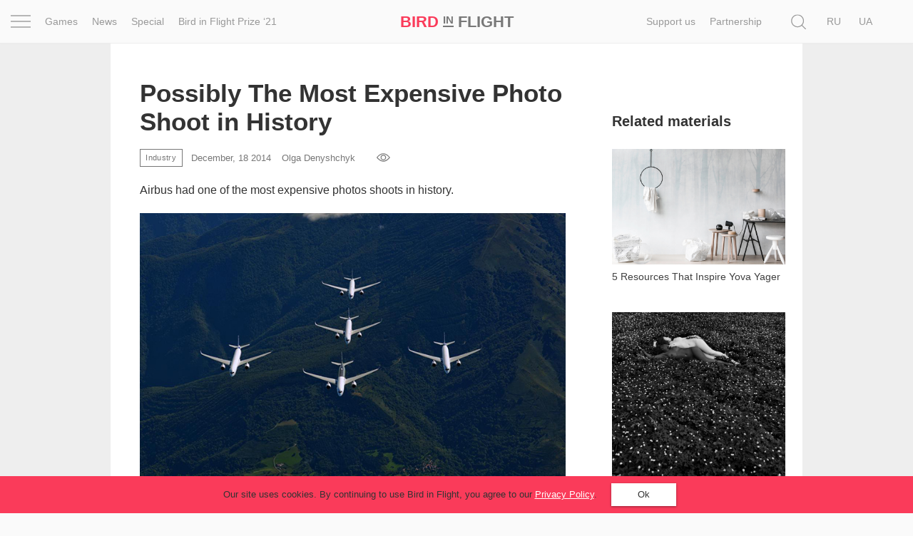

--- FILE ---
content_type: text/plain
request_url: https://www.google-analytics.com/j/collect?v=1&_v=j102&a=465113388&t=pageview&_s=1&dl=https%3A%2F%2Fbirdinflight.com%2Fen%2Fnews%2Findustry%2Fphoto-shoot-five-airbuses-worth-75-000.html&ul=en-us%40posix&dt=Possibly%20The%20Most%20Expensive%20Photo%20Shoot%20in%20History%20%E2%80%94%20Bird%20In%20Flight&sr=1280x720&vp=1280x720&_u=aGDAAEAjAAAAACAAI~&jid=1728279713&gjid=1354720288&cid=366739490.1768880380&tid=UA-11492843-31&_gid=410658268.1768880380&_r=1&_slc=1&gtm=45He61e1n81M86XJNGv76545410za200zd76545410&gcd=13l3l3l3l1l1&dma=0&tag_exp=102015666~103116026~103200004~104527906~104528501~104684208~104684211~105391252~115938466~115938468~116185181~116185182~116988316~117041588&z=1957542878
body_size: -832
content:
2,cG-YXWF71QZK9